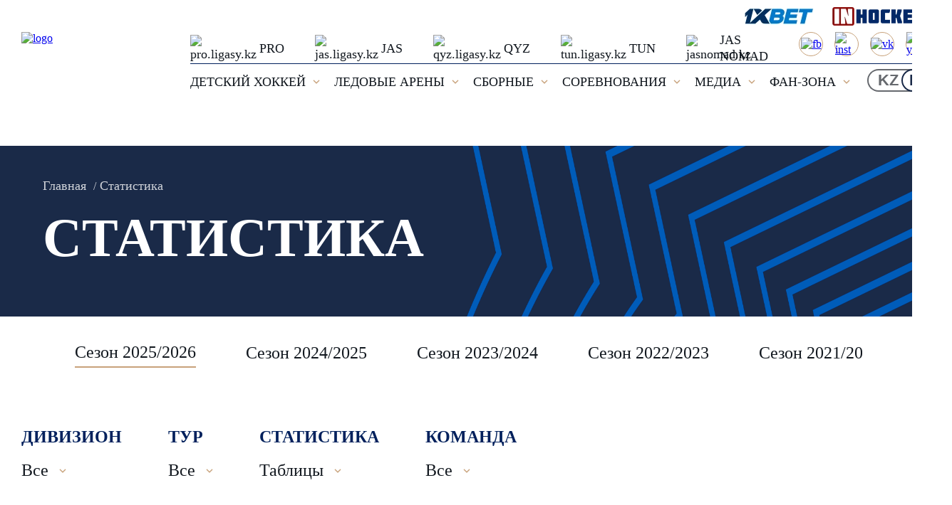

--- FILE ---
content_type: text/html; charset=UTF-8
request_url: https://icehockey.kz/ru/statistika/?prop_tournament=84283
body_size: 48765
content:
<!DOCTYPE html>
<html xml:lang="ru" lang="ru">

<head>
    <title>Статистика</title>
    <meta name="apple-mobile-web-app-capable" content="yes" />
    <meta name="format-detection" content="telephone=no" />
    <meta name="viewport" content="width=device-width, initial-scale=1" />
    <link rel="apple-touch-icon" sizes="180x180" href="/apple-touch-icon.png" />
    <link rel="icon" type="image/png" sizes="32x32" href="/favicon-32x32.png" />
    <link rel="icon" type="image/png" sizes="16x16" href="/favicon-16x16.png" />
    <link rel="manifest" href="/site.webmanifest" />
    <link rel="mask-icon" href="/safari-pinned-tab.svg" color="#5bbad5" />
    <meta name="msapplication-TileColor" content="#da532c" />
    <meta name="theme-color" content="#ffffff" />
    <meta name="yandex-verification" content="f5b9077922fe2790" />
    <meta http-equiv="Content-Type" content="text/html; charset=UTF-8" />
<script data-skip-moving="true">(function(w, d, n) {var cl = "bx-core";var ht = d.documentElement;var htc = ht ? ht.className : undefined;if (htc === undefined || htc.indexOf(cl) !== -1){return;}var ua = n.userAgent;if (/(iPad;)|(iPhone;)/i.test(ua)){cl += " bx-ios";}else if (/Windows/i.test(ua)){cl += ' bx-win';}else if (/Macintosh/i.test(ua)){cl += " bx-mac";}else if (/Linux/i.test(ua) && !/Android/i.test(ua)){cl += " bx-linux";}else if (/Android/i.test(ua)){cl += " bx-android";}cl += (/(ipad|iphone|android|mobile|touch)/i.test(ua) ? " bx-touch" : " bx-no-touch");cl += w.devicePixelRatio && w.devicePixelRatio >= 2? " bx-retina": " bx-no-retina";if (/AppleWebKit/.test(ua)){cl += " bx-chrome";}else if (/Opera/.test(ua)){cl += " bx-opera";}else if (/Firefox/.test(ua)){cl += " bx-firefox";}ht.className = htc ? htc + " " + cl : cl;})(window, document, navigator);</script>


<link href="//cdnjs.cloudflare.com/ajax/libs/bootstrap/5.0.1/css/bootstrap-grid.min.css" type="text/css"  rel="stylesheet" />
<link href="/local/components/fhkz/news.filter/templates/statistics/style.css?1675853486163" type="text/css"  rel="stylesheet" />
<link href="/local/templates/fhkz/components/bitrix/news.list/team_statistics/style.css?1675853487109" type="text/css"  rel="stylesheet" />
<link href="/local/templates/fhkz/vendor/slick/slick/slick.css?16758534901686" type="text/css"  data-template-style="true"  rel="stylesheet" />
<link href="/local/templates/fhkz/vendor/slick/slick/slick-theme.css?17086302243260" type="text/css"  data-template-style="true"  rel="stylesheet" />
<link href="/local/templates/fhkz/assets/fonts/akrobat/akrobat.css?16758534893518" type="text/css"  data-template-style="true"  rel="stylesheet" />
<link href="/local/templates/fhkz/assets/styles/style.css?1768116244105248" type="text/css"  data-template-style="true"  rel="stylesheet" />
<link href="/local/templates/fhkz/assets/styles/revisions.css?17334615569649" type="text/css"  data-template-style="true"  rel="stylesheet" />
<link href="/local/templates/fhkz/assets/styles/magnific-popup.min.css?17289698496886" type="text/css"  data-template-style="true"  rel="stylesheet" />
<link href="/local/templates/fhkz/components/bitrix/main.site.selector/selector/style.css?16855231751447" type="text/css"  data-template-style="true"  rel="stylesheet" />







</head>
<body>
    <!-- Yandex.Metrika counter -->
        <noscript>
        <div><img src="https://mc.yandex.ru/watch/97117739" style="position:absolute; left:-9999px;" alt="" /></div>
    </noscript>
    <!-- /Yandex.Metrika counter -->
    <!-- Google tag (gtag.js) -->
            <div id="panel"></div>
    <header class="header">
        <a href="/ru/">
            <img class="logo" src="/local/templates/fhkz/assets/images/logo_site.svg" width="182" height="91" alt="logo" />
            <img class="logo-mobile" src="/local/templates/fhkz/assets/images/logo_site.svg" alt="logo" />
        </a>
        <a href="#" class="header-burger" alt="Menu" title="Menu"><span></span></a>
        <div class="header-main">
            <a href="#" class="close">
                <svg width="18" height="18" viewBox="0 0 18 18" fill="none" xmlns="http://www.w3.org/2000/svg">
                    <path d="M3.75 14.25L14.25 3.75M3.75 3.75L14.25 14.25L3.75 3.75Z" stroke="#00205C" stroke-width="1.125" stroke-linecap="round" stroke-linejoin="round" />
                </svg>
            </a>
            <div class="row-banner">
                
	    <a href="https://1xbet.kz/" title="1xbet">
        <img
            src="/cache/upload/iblock/089/3yff3f0njicd14625bblthm46ibiriwg-0x26.webp"
            alt="1xbet"
        />
    </a>
	    <a href="https://inhockey.tv/" title="https://inhockey.tv/">
        <img
            src="/cache/upload/iblock/26c/dvlk3n02eoludgvywkk20hgwyqfqu5ij-0x26.webp"
            alt="https://inhockey.tv/"
        />
    </a>

            </div>
            <div class="header-main-top">
                <div class="header-main-left">
                    <a href="https://pro.ligasy.kz/kz/" target="_blank" class="header-main-team" rel="nofollow">
                        <img src="/local/templates/fhkz/assets/images/team-1.svg" alt="pro.ligasy.kz" />
                        PRO
                    </a>
                    <a href="https://jas.ligasy.kz/kz/" target="_blank" class="header-main-team" rel="nofollow">
                        <img src="/local/templates/fhkz/assets/images/team-2.svg" alt="jas.ligasy.kz" />
                        JAS
                    </a>
                    <a href="https://qyz.ligasy.kz/kz/" target="_blank" class="header-main-team" rel="nofollow">
                        <img src="/local/templates/fhkz/assets/images/team-3.svg" alt="qyz.ligasy.kz" />
                        QYZ
                    </a>
                    <a href="https://tun.ligasy.kz/kz/" target="_blank" class="header-main-team" rel="nofollow">
                        <img src="/local/templates/fhkz/assets/images/team-4.svg" alt="tun.ligasy.kz" />
                        TUN
                    </a>
                    <a href="http://jasnomad.kz/" target="_blank" class="header-main-team" rel="nofollow">
                        <img src="/local/templates/fhkz/assets/images/jas_nomad_logo2.svg" alt="jasnomad.kz" width="43" />
                        JAS NOMAD
                    </a>
                </div>
                <div class="header-main-right search-right">
                    <div class="header-main-right-row">
                            <div class="header-main-right-links">
                                    <a href="https://www.facebook.com/kazakhstanhockey/" class="header-main-right-link">
                    <img src="/local/components/fhkz/social.links/templates/.default/images/fb.svg" alt="fb" />
                </a>
                                                <a href="https://www.instagram.com/kazakhstanhockey/" class="header-main-right-link">
                    <img src="/local/components/fhkz/social.links/templates/.default/images/inst.svg" alt="inst" />
                </a>
                                                                                                            <a href="https://vk.com/kazakhstanhockey" class="header-main-right-link">
                    <img src="/local/components/fhkz/social.links/templates/.default/images/vk.svg" alt="vk" />
                </a>
                                                <a href="https://www.youtube.com/channel/UCZqDNGbYbbUwdUvWCqb_IEA" class="header-main-right-link">
                    <img src="/local/components/fhkz/social.links/templates/.default/images/youtube.svg" alt="youtube" />
                </a>
                        </div>
                                                                    </div>
                </div>
            </div>
            <div class="header-main-bottom">
                <div class="header-main-page-links">
                                            <div class="header-main-page-links-wrap">
                                                        <p class="header-main-page-link">
                                ДЕТСКИЙ ХОККЕЙ                                                                    <svg width="10" height="6" viewBox="0 0 10 6" fill="none" xmlns="http://www.w3.org/2000/svg">
                                        <path d="M8.4425 0.442383L5 3.87738L1.5575 0.442383L0.5 1.49988L5 5.99988L9.5 1.49988L8.4425 0.442383Z" fill="#C8A27B" />
                                    </svg>
                                                            </p>
                                                            <div class="header-main-page-links-wrapped">
                                    <a href="/ru/players/" class="header-main-page-link" >Игроки</a><a href="/ru/komandy/" class="header-main-page-link" >Команды</a><a href="/ru/calendar/" class="header-main-page-link" >Календарь</a><a href="/ru/statistika/" class="header-main-page-link selected" >Статистика</a><a href="/ru/school_map/" class="header-main-page-link" >Карта школ</a><a href="http://salemhokei.kz/" class="header-main-page-link" >Salem hokei</a>                                </div>
                                                    </div>
                                            <div class="header-main-page-links-wrap">
                                                        <p class="header-main-page-link">
                                ЛЕДОВЫЕ АРЕНЫ                                                                    <svg width="10" height="6" viewBox="0 0 10 6" fill="none" xmlns="http://www.w3.org/2000/svg">
                                        <path d="M8.4425 0.442383L5 3.87738L1.5575 0.442383L0.5 1.49988L5 5.99988L9.5 1.49988L8.4425 0.442383Z" fill="#C8A27B" />
                                    </svg>
                                                            </p>
                                                            <div class="header-main-page-links-wrapped">
                                    <a href="/ru/ice_arenas/" class="header-main-page-link" >Карта арен</a><a href="/ru/proekty_moduley/" class="header-main-page-link" >Проекты модулей</a>                                </div>
                                                    </div>
                                            <div class="header-main-page-links-wrap">
                                                        <p class="header-main-page-link">
                                СБОРНЫЕ                                                                    <svg width="10" height="6" viewBox="0 0 10 6" fill="none" xmlns="http://www.w3.org/2000/svg">
                                        <path d="M8.4425 0.442383L5 3.87738L1.5575 0.442383L0.5 1.49988L5 5.99988L9.5 1.49988L8.4425 0.442383Z" fill="#C8A27B" />
                                    </svg>
                                                            </p>
                                                            <div class="header-main-page-links-wrapped">
                                    <a href="/ru/natsionalnaya-sbornaya/" class="header-main-page-link" >Национальная сборная</a><a href="/ru/molodezhnaya-sbornaya-u20/" class="header-main-page-link" >Молодежная сборная U20</a><a href="/ru/yunosheskaya-sbornaya-u18/" class="header-main-page-link" >Юношеская сборная U18</a><a href="/ru/muzhskaya-studencheskaya-sbornaya/" class="header-main-page-link" >Мужская студенческая сборная</a><a href="/ru/zhenskaya-sbornaya/" class="header-main-page-link" >Женская сборная</a><a href="/ru/zhenskaya-sbornaya-u18/" class="header-main-page-link" >Женская сборная U18</a><a href="/ru/zhenskaya-studencheskaya-sbornaya-/" class="header-main-page-link" >Женская студенческая сборная </a>                                </div>
                                                    </div>
                                            <div class="header-main-page-links-wrap">
                                                        <p class="header-main-page-link">
                                СОРЕВНОВАНИЯ                                                                    <svg width="10" height="6" viewBox="0 0 10 6" fill="none" xmlns="http://www.w3.org/2000/svg">
                                        <path d="M8.4425 0.442383L5 3.87738L1.5575 0.442383L0.5 1.49988L5 5.99988L9.5 1.49988L8.4425 0.442383Z" fill="#C8A27B" />
                                    </svg>
                                                            </p>
                                                            <div class="header-main-page-links-wrapped">
                                    <a href="https://pro.ligasy.kz/" class="header-main-page-link" target="_blank">Pro Hokei Ligasy</a><a href="https://jas.ligasy.kz/" class="header-main-page-link" target="_blank">Jastar Hokei  Ligasy</a><a href="https://qyz.ligasy.kz/" class="header-main-page-link" target="_blank">Qyzdar Hokei  Ligasy</a><a href="https://tun.ligasy.kz/" class="header-main-page-link" target="_blank">Tungi Hokei  Ligasy</a>                                </div>
                                                    </div>
                                            <div class="header-main-page-links-wrap">
                                                        <p class="header-main-page-link">
                                МЕДИА                                                                    <svg width="10" height="6" viewBox="0 0 10 6" fill="none" xmlns="http://www.w3.org/2000/svg">
                                        <path d="M8.4425 0.442383L5 3.87738L1.5575 0.442383L0.5 1.49988L5 5.99988L9.5 1.49988L8.4425 0.442383Z" fill="#C8A27B" />
                                    </svg>
                                                            </p>
                                                            <div class="header-main-page-links-wrapped">
                                    <a href="/ru/media-photo/" class="header-main-page-link" >Фото</a><a href="/ru/media-video/" class="header-main-page-link" >Видео</a><a href="/ru/akkreditaciya/" class="header-main-page-link" >Аккредитация</a>                                </div>
                                                    </div>
                                            <div class="header-main-page-links-wrap">
                                                        <p class="header-main-page-link">
                                ФАН-ЗОНА                                                                    <svg width="10" height="6" viewBox="0 0 10 6" fill="none" xmlns="http://www.w3.org/2000/svg">
                                        <path d="M8.4425 0.442383L5 3.87738L1.5575 0.442383L0.5 1.49988L5 5.99988L9.5 1.49988L8.4425 0.442383Z" fill="#C8A27B" />
                                    </svg>
                                                            </p>
                                                            <div class="header-main-page-links-wrapped">
                                    <a href="/ru/pravila-povedeniya/" class="header-main-page-link" >Правила поведения зрителей</a>                                </div>
                                                    </div>
                                    </div>

                <div class="header-main-right">
        <div class="lang-switch">
	    <a href="/statistika/" class="btn toggle-left">KZ</a><a href="/ru/statistika/" class="btn toggle-right checked">RU</a>    </div>
    </div>
            </div>
        </div>
    </header>


            <div class="breadcrumbs" itemprop="http://schema.org/breadcrumb" itemscope itemtype="http://schema.org/BreadcrumbList">
            <ul class="breadcrumbs-list">
			<li id="bx_breadcrumb_0" itemprop="itemListElement" itemscope itemtype="http://schema.org/ListItem">
				<a class="breadcrumbs-list-item" href="/ru/" title="Главная" itemprop="item">
					<span itemprop="name">Главная</span>
				</a>
				<meta itemprop="position" content="1" />
			</li>
			<li>
				<span class="breadcrumbs-list-item">Статистика</span>
			</li></ul>            <h1>Статистика</h1>
        </div>
        <div class="inner calendar-page">
        <div class="seasons">
        <div class="seasons-slider">
            <div class="seasons-slide" data-key="0">
                    <a href="/ru/statistika/sezon-2025-2026/" class="season" id="bx_1847241719_84">
                        Сезон 2025/2026                    </a>
                </div><div class="seasons-slide" data-key="1">
                    <a href="/ru/statistika/sezon-2024-2025/" class="season" id="bx_1847241719_78">
                        Сезон 2024/2025                    </a>
                </div><div class="seasons-slide" data-key="2">
                    <a href="/ru/statistika/sezon-2023-2024/" class="season" id="bx_1847241719_55">
                        Сезон 2023/2024                    </a>
                </div><div class="seasons-slide" data-key="3">
                    <a href="/ru/statistika/sezon-2022-2023/" class="season" id="bx_1847241719_47">
                        Сезон 2022/2023                    </a>
                </div><div class="seasons-slide" data-key="4">
                    <a href="/ru/statistika/sezon-2021-2022/" class="season" id="bx_1847241719_26">
                        Сезон 2021/2022                    </a>
                </div><div class="seasons-slide" data-key="5">
                    <a href="/ru/statistika/sezon-2020-2021/" class="season" id="bx_1847241719_45">
                        Сезон 2020/2021                    </a>
                </div>        </div>
    </div><section class="calendar-filters">
    <div class="calendar-filter">
                    <span class="calendar-filter-title">Дивизион</span>
                    <div class="filter">
                        <div class="filter-top">Все
                            <svg width="10" height="6" viewBox="0 0 10 6" fill="none" xmlns="http://www.w3.org/2000/svg">
                                <path d="M8.4425 0.442383L5 3.87738L1.5575 0.442383L0.5 1.49988L5 5.99988L9.5 1.49988L8.4425 0.442383Z" fill="#C8A27B"/>
                            </svg>
                        </div>
                        <ul class="filter-inner">
                            <li class="filter-link"><a href="/ru/statistika/" class="dropdown-link">Все</a></li>
                            <li class="filter-link"><a href="/ru/statistika/?prop_tournament=213834" class="dropdown-link">Jas Qyzdar Hokei Ligasy (U-11-U-14)</a></li><li class="filter-link"><a href="/ru/statistika/?prop_tournament=213281" class="dropdown-link">Группа "Сильнейшие" U-12 (Группа "А")</a></li><li class="filter-link"><a href="/ru/statistika/?prop_tournament=213282" class="dropdown-link">Группа "Сильнейшие" U-12 (Группа "В")</a></li><li class="filter-link"><a href="/ru/statistika/?prop_tournament=213283" class="dropdown-link">Группа "Сильнейшие" U-12 (Группа "С")</a></li><li class="filter-link"><a href="/ru/statistika/?prop_tournament=213279" class="dropdown-link">Группа "Сильнейшие" U-13 (Группа "А")</a></li><li class="filter-link"><a href="/ru/statistika/?prop_tournament=213280" class="dropdown-link">Группа "Сильнейшие" U-13 (Группа "В")</a></li><li class="filter-link"><a href="/ru/statistika/?prop_tournament=213276" class="dropdown-link">Группа "Сильнейшие" U-14 (Группа "А")</a></li><li class="filter-link"><a href="/ru/statistika/?prop_tournament=213277" class="dropdown-link">Группа "Сильнейшие" U-14 (Группа "В")</a></li><li class="filter-link"><a href="/ru/statistika/?prop_tournament=213278" class="dropdown-link">Группа "Сильнейшие" U-14 (Группа "С")</a></li><li class="filter-link"><a href="/ru/statistika/?prop_tournament=213274" class="dropdown-link">Группа "Сильнейшие" U-15 (Группа "А")</a></li><li class="filter-link"><a href="/ru/statistika/?prop_tournament=213275" class="dropdown-link">Группа "Сильнейшие" U-15 (Группа "В")</a></li><li class="filter-link"><a href="/ru/statistika/?prop_tournament=213272" class="dropdown-link">Группа "Сильнейшие" U-16 (Группа "А")</a></li><li class="filter-link"><a href="/ru/statistika/?prop_tournament=213273" class="dropdown-link">Группа "Сильнейшие" U-16 (Группа "В")</a></li><li class="filter-link"><a href="/ru/statistika/?prop_tournament=213265" class="dropdown-link">Группа "Сильнейшие" U-17 (Группа "А")</a></li><li class="filter-link"><a href="/ru/statistika/?prop_tournament=213835" class="dropdown-link">Кубок федерации "Qyzdar Hokei Ligasy" (U-8-U-11)</a></li><li class="filter-link"><a href="/ru/statistika/?prop_tournament=214313" class="dropdown-link">Кубок федерации U-10 (Группа "A")</a></li><li class="filter-link"><a href="/ru/statistika/?prop_tournament=214316" class="dropdown-link">Кубок федерации U-10 (Группа "D")</a></li><li class="filter-link"><a href="/ru/statistika/?prop_tournament=214314" class="dropdown-link">Кубок федерации U-10 (Группа "В")</a></li><li class="filter-link"><a href="/ru/statistika/?prop_tournament=214315" class="dropdown-link">Кубок федерации U-10 (Группа "С")</a></li><li class="filter-link"><a href="/ru/statistika/?prop_tournament=214290" class="dropdown-link">Кубок федерации U-11 (Группа "A")</a></li><li class="filter-link"><a href="/ru/statistika/?prop_tournament=216304" class="dropdown-link">Кубок федерации U-11 (Группа "A")</a></li><li class="filter-link"><a href="/ru/statistika/?prop_tournament=214291" class="dropdown-link">Кубок федерации U-11 (Группа "B")</a></li><li class="filter-link"><a href="/ru/statistika/?prop_tournament=216306" class="dropdown-link">Кубок федерации U-11 (Группа "B")</a></li><li class="filter-link"><a href="/ru/statistika/?prop_tournament=214292" class="dropdown-link">Кубок федерации U-11 (Группа "C")</a></li><li class="filter-link"><a href="/ru/statistika/?prop_tournament=216305" class="dropdown-link">Кубок федерации U-11 (Группа "C")</a></li><li class="filter-link"><a href="/ru/statistika/?prop_tournament=214293" class="dropdown-link">Кубок федерации U-11 (Группа "D")</a></li><li class="filter-link"><a href="/ru/statistika/?prop_tournament=214403" class="dropdown-link">Кубок федерации U-9 (Группа "D")</a></li><li class="filter-link"><a href="/ru/statistika/?prop_tournament=214400" class="dropdown-link">Кубок федерации U-9 (Группа "А")</a></li><li class="filter-link"><a href="/ru/statistika/?prop_tournament=214401" class="dropdown-link">Кубок федерации U-9 (Группа "В")</a></li><li class="filter-link"><a href="/ru/statistika/?prop_tournament=214402" class="dropdown-link">Кубок федерации U-9 (Группа "С")</a></li>
                        </ul>
                    </div>
                </div><div class="calendar-filter">
                    <span class="calendar-filter-title">Тур</span>
                    <div class="filter">
                        <div class="filter-top">Все
                            <svg width="10" height="6" viewBox="0 0 10 6" fill="none" xmlns="http://www.w3.org/2000/svg">
                                <path d="M8.4425 0.442383L5 3.87738L1.5575 0.442383L0.5 1.49988L5 5.99988L9.5 1.49988L8.4425 0.442383Z" fill="#C8A27B"/>
                            </svg>
                        </div>
                        
                    </div>
                </div><div class="calendar-filter">
                    <span class="calendar-filter-title">Статистика</span>
                    <div class="filter">
                        <div class="filter-top">Таблицы
                            <svg width="10" height="6" viewBox="0 0 10 6" fill="none" xmlns="http://www.w3.org/2000/svg">
                                <path d="M8.4425 0.442383L5 3.87738L1.5575 0.442383L0.5 1.49988L5 5.99988L9.5 1.49988L8.4425 0.442383Z" fill="#C8A27B"/>
                            </svg>
                        </div>
                        <ul class="filter-inner">
                <li class="filter-link"><a href="/ru/statistika/" class="dropdown-link">Таблицы</a></li>
                <li class="filter-link"><a href="/ru/statistika/?stats=players" class="dropdown-link">Игроки</a></li>
            </ul>
                    </div>
                </div><div class="calendar-filter">
                    <span class="calendar-filter-title">Команда</span>
                    <div class="filter">
                        <div class="filter-top">Все
                            <svg width="10" height="6" viewBox="0 0 10 6" fill="none" xmlns="http://www.w3.org/2000/svg">
                                <path d="M8.4425 0.442383L5 3.87738L1.5575 0.442383L0.5 1.49988L5 5.99988L9.5 1.49988L8.4425 0.442383Z" fill="#C8A27B"/>
                            </svg>
                        </div>
                        <ul class="filter-inner">
                            <li class="filter-link"><a href="/ru/statistika/?prop_tournament=84283" class="dropdown-link">Все</a></li>
                            <li class="filter-link"><a href="/ru/statistika/?prop_team_id=6809&prop_tournament=84283" class="dropdown-link">Ertis</a></li><li class="filter-link"><a href="/ru/statistika/?prop_team_id=6824&prop_tournament=84283" class="dropdown-link">Junost</a></li><li class="filter-link"><a href="/ru/statistika/?prop_team_id=6792&prop_tournament=84283" class="dropdown-link">Nomad</a></li><li class="filter-link"><a href="/ru/statistika/?prop_team_id=6801&prop_tournament=84283" class="dropdown-link">Torpedo-2008</a></li>
                        </ul>
                    </div>
                </div></section>

<div class="statistics">
    <div class="stat-table-wrapper">
        <div id="comp_388552d9090af5b97a513099cdfa3188"><!-- <table class="stat-table table-teams"> -->
<table class="stat-table table-teams">
    <thead>
    <tr>
        <th class="number">
            <svg width="19" height="18" viewBox="0 0 19 18" fill="none" xmlns="http://www.w3.org/2000/svg">
                <path d="M2.384 1.2L6.92 10.992C7.192 11.568 7.52 12.288 7.904 13.152C8.256 13.968 8.536 14.632 8.744 15.144L8.816 15.12C8.8 14.736 8.776 14.376 8.744 14.04C8.728 13.592 8.712 13.168 8.696 12.768C8.648 11.744 8.624 10.912 8.624 10.272V1.2H10.112V18H8.576L3.992 8.136C3.752 7.608 3.44 6.888 3.056 5.976C2.72 5.16 2.464 4.52 2.288 4.056L2.216 4.08L2.24 4.584L2.264 5.136C2.28 5.568 2.288 5.96 2.288 6.312C2.32 7.256 2.336 8.016 2.336 8.592V18H0.848V1.2H2.384ZM12.776 3.96C12.776 3.048 13.048 2.312 13.592 1.752C14.136 1.192 14.856 0.912 15.752 0.912C16.648 0.912 17.368 1.192 17.912 1.752C18.456 2.312 18.728 3.048 18.728 3.96C18.728 4.872 18.456 5.608 17.912 6.168C17.368 6.728 16.648 7.008 15.752 7.008C14.856 7.008 14.136 6.728 13.592 6.168C13.048 5.608 12.776 4.872 12.776 3.96ZM15.752 1.992C15.192 1.992 14.736 2.176 14.384 2.544C14.048 2.896 13.88 3.368 13.88 3.96C13.88 4.552 14.048 5.024 14.384 5.376C14.736 5.744 15.192 5.928 15.752 5.928C16.312 5.928 16.768 5.744 17.12 5.376C17.456 5.024 17.624 4.552 17.624 3.96C17.624 3.368 17.456 2.896 17.12 2.544C16.768 2.176 16.312 1.992 15.752 1.992ZM12.872 10.392V9.048H18.632V10.392H12.872Z" fill="#12181F"/>
            </svg>
        </th>
        <th class="team">Команда</th>
        <th class="game"><a href="/ru/statistika/?sort=game_played&amp;order=asc&amp;prop_tournament=84283" onclick="BX.ajax.insertToNode('/ru/statistika/?sort=game_played&amp;order=asc&amp;prop_tournament=84283&amp;bxajaxid=388552d9090af5b97a513099cdfa3188', 'comp_388552d9090af5b97a513099cdfa3188'); return false;"  data-toggle="tooltip" data-placement="top" title="Количество проведенных матчей" >И</a></th>
        <th class="wins"><a href="/ru/statistika/?sort=wins&amp;order=asc&amp;prop_tournament=84283" onclick="BX.ajax.insertToNode('/ru/statistika/?sort=wins&amp;order=asc&amp;prop_tournament=84283&amp;bxajaxid=388552d9090af5b97a513099cdfa3188', 'comp_388552d9090af5b97a513099cdfa3188'); return false;"  data-toggle="tooltip" data-placement="top" title="Количество одержанных побед" >В</a></th>
        <th class="v-ot"><a href="/ru/statistika/?sort=overtime_wins&amp;order=asc&amp;prop_tournament=84283" onclick="BX.ajax.insertToNode('/ru/statistika/?sort=overtime_wins&amp;order=asc&amp;prop_tournament=84283&amp;bxajaxid=388552d9090af5b97a513099cdfa3188', 'comp_388552d9090af5b97a513099cdfa3188'); return false;"  data-toggle="tooltip" data-placement="top" title="Количество побед в дополнительное время" >В-ОТ</a></th>
        <th class="v-b"><a href="/ru/statistika/?sort=shootouts_wins&amp;order=asc&amp;prop_tournament=84283" onclick="BX.ajax.insertToNode('/ru/statistika/?sort=shootouts_wins&amp;order=asc&amp;prop_tournament=84283&amp;bxajaxid=388552d9090af5b97a513099cdfa3188', 'comp_388552d9090af5b97a513099cdfa3188'); return false;"  data-toggle="tooltip" data-placement="top" title="Количество побед в серии буллитов" >В-Б</a></th>
        <th class="p-b"><a href="/ru/statistika/?sort=shootouts_loses&amp;order=asc&amp;prop_tournament=84283" onclick="BX.ajax.insertToNode('/ru/statistika/?sort=shootouts_loses&amp;order=asc&amp;prop_tournament=84283&amp;bxajaxid=388552d9090af5b97a513099cdfa3188', 'comp_388552d9090af5b97a513099cdfa3188'); return false;"  data-toggle="tooltip" data-placement="top" title="Количество поражений в серии буллитов" >П-Б</a></th>
        <th class="p-ot"><a href="/ru/statistika/?sort=overtime_loses&amp;order=asc&amp;prop_tournament=84283" onclick="BX.ajax.insertToNode('/ru/statistika/?sort=overtime_loses&amp;order=asc&amp;prop_tournament=84283&amp;bxajaxid=388552d9090af5b97a513099cdfa3188', 'comp_388552d9090af5b97a513099cdfa3188'); return false;"  data-toggle="tooltip" data-placement="top" title="Количество поражений в овертайме" >П-ОТ</a></th>
        <th class="p"><a href="/ru/statistika/?sort=loses&amp;order=asc&amp;prop_tournament=84283" onclick="BX.ajax.insertToNode('/ru/statistika/?sort=loses&amp;order=asc&amp;prop_tournament=84283&amp;bxajaxid=388552d9090af5b97a513099cdfa3188', 'comp_388552d9090af5b97a513099cdfa3188'); return false;"  data-toggle="tooltip" data-placement="top" title="Количество поражений" >П</a></th>
        <th class="sh"><a href="/ru/statistika/?sort=goals&amp;order=asc&amp;prop_tournament=84283" onclick="BX.ajax.insertToNode('/ru/statistika/?sort=goals&amp;order=asc&amp;prop_tournament=84283&amp;bxajaxid=388552d9090af5b97a513099cdfa3188', 'comp_388552d9090af5b97a513099cdfa3188'); return false;"  data-toggle="tooltip" data-placement="top" title="Количество заброшенных шайб" >Ш</a></th>
        <th class="psh"><a href="/ru/statistika/?sort=goals_allowed&amp;order=asc&amp;prop_tournament=84283" onclick="BX.ajax.insertToNode('/ru/statistika/?sort=goals_allowed&amp;order=asc&amp;prop_tournament=84283&amp;bxajaxid=388552d9090af5b97a513099cdfa3188', 'comp_388552d9090af5b97a513099cdfa3188'); return false;"  data-toggle="tooltip" data-placement="top" title="Количество пропущенных шайб" >ПШ</a></th>
                <th class="o"><a href="/ru/statistika/?sort=points&amp;order=asc&amp;prop_tournament=84283" onclick="BX.ajax.insertToNode('/ru/statistika/?sort=points&amp;order=asc&amp;prop_tournament=84283&amp;bxajaxid=388552d9090af5b97a513099cdfa3188', 'comp_388552d9090af5b97a513099cdfa3188'); return false;"  data-toggle="tooltip" data-placement="top" title="Количество набранных очков" >О<span class="arrow desc"><svg width="10" height="6" viewBox="0 0 10 6" fill="none" xmlns="http://www.w3.org/2000/svg">
                <path d="M8.4425 0.442383L5 3.87738L1.5575 0.442383L0.5 1.49988L5 5.99988L9.5 1.49988L8.4425 0.442383Z" fill="#C8A27B"></path>
            </svg></span></a></th>
            </tr>
    </thead>
    <tbody>
                                <tr id="bx_651765591_84572">
                <td colspan="number-wrapper">1</td>
                <td>
                    <div class="team-wrapper">
                        <div class="flag">
                                                                                                                            <img src="/upload/resize_cache/iblock/45b/80_47_1/e3wg5j9287cjhfbshipcf36a6wzr58d5.png" alt="" />
                                                    </div>
                                                <a href="/ru/komandy/6808/">
                            <span>Barys</span>
                        </a>
                    </div>
                </td>
                <td>20</td>
                <td>20</td>
                <td>0</td>
                <td>0</td>
                <td>0</td>
                <td>0</td>
                <td>0</td>
                <td>208</td>
                <td>43</td>
                                <td>60</td>
                            </tr>
                                <tr id="bx_651765591_84706">
                <td colspan="number-wrapper">2</td>
                <td>
                    <div class="team-wrapper">
                        <div class="flag">
                                                                                                                            <img src="/upload/resize_cache/iblock/b45/80_47_1/q1mxxhaxreqd71qpik2ja7r9nftt7bt5.png" alt="" />
                                                    </div>
                                                <a href="/ru/komandy/6811/">
                            <span>СДЮСШ №10-2008-1</span>
                        </a>
                    </div>
                </td>
                <td>20</td>
                <td>13</td>
                <td>0</td>
                <td>1</td>
                <td>1</td>
                <td>0</td>
                <td>5</td>
                <td>109</td>
                <td>63</td>
                                <td>42</td>
                            </tr>
                                <tr id="bx_651765591_84575">
                <td colspan="number-wrapper">3</td>
                <td>
                    <div class="team-wrapper">
                        <div class="flag">
                                                                                                                            <img src="/upload/resize_cache/iblock/af6/80_47_1/6vsvyoi8prsa1ozlv7jibcvz3ffymay1.png" alt="" />
                                                    </div>
                                                <a href="/ru/komandy/6792/">
                            <span>Nomad</span>
                        </a>
                    </div>
                </td>
                <td>20</td>
                <td>9</td>
                <td>0</td>
                <td>0</td>
                <td>0</td>
                <td>0</td>
                <td>11</td>
                <td>103</td>
                <td>117</td>
                                <td>27</td>
                            </tr>
                                <tr id="bx_651765591_84573">
                <td colspan="number-wrapper">4</td>
                <td>
                    <div class="team-wrapper">
                        <div class="flag">
                                                                                                                            <img src="/upload/resize_cache/iblock/22f/80_47_1/vt9d40sw2dvt7mzp4jr1jjmran3tqiyj.png" alt="" />
                                                    </div>
                                                <a href="/ru/komandy/6824/">
                            <span>Junost</span>
                        </a>
                    </div>
                </td>
                <td>20</td>
                <td>8</td>
                <td>0</td>
                <td>1</td>
                <td>1</td>
                <td>0</td>
                <td>10</td>
                <td>74</td>
                <td>95</td>
                                <td>27</td>
                            </tr>
                                <tr id="bx_651765591_84574">
                <td colspan="number-wrapper">5</td>
                <td>
                    <div class="team-wrapper">
                        <div class="flag">
                                                                                                                            <img src="/upload/resize_cache/iblock/9e8/80_47_1/s6gte6s6uviq4sxy4ruohqsunsaa8h3e.png" alt="" />
                                                    </div>
                                                <a href="/ru/komandy/6801/">
                            <span>Torpedo-2008</span>
                        </a>
                    </div>
                </td>
                <td>20</td>
                <td>7</td>
                <td>0</td>
                <td>1</td>
                <td>1</td>
                <td>0</td>
                <td>11</td>
                <td>87</td>
                <td>118</td>
                                <td>24</td>
                            </tr>
                                <tr id="bx_651765591_84707">
                <td colspan="number-wrapper">6</td>
                <td>
                    <div class="team-wrapper">
                        <div class="flag">
                                                                                                                            <img src="/upload/resize_cache/iblock/f5f/80_47_1/3qg1keiy0844cuix23hk38go303ep00g.png" alt="" />
                                                    </div>
                                                <a href="/ru/komandy/6809/">
                            <span>Ertis</span>
                        </a>
                    </div>
                </td>
                <td>20</td>
                <td>0</td>
                <td>0</td>
                <td>0</td>
                <td>0</td>
                <td>0</td>
                <td>20</td>
                <td>30</td>
                <td>175</td>
                                <td>0</td>
                            </tr>
            </tbody>
</table>
	</div> 
    </div>
</div>

    
    </div><!-- ./.inner -->
<footer>
    <div class="inner">
        <div class="footer">
            <div class="footer-top">
                <img class="footer-logo" src="/local/templates/fhkz/assets/images/footer-logo.svg" alt="logo" />
                <div class="footer-links-row">
                    <div class="footer-links-col">
                        <span class="footer-links-title">О федерации</span>
                        <a href="/ru/about/" class="" >О федерации</a><a href="/ru/komanda-qhf/" class=" disabled" >Команда QHF</a><a href="/ru/documents/" class="" >Документы</a><a href="/ru/contacts/" class="" >Контакты</a>                    </div>
                    <div class="footer-links-col">
                        <span class="footer-links-title">Проекты</span>
                        <a href="/ru/proekty/" class="" >Наши проекты</a><a href="/ru/proekty_moduley/" class="" >Проекты модулей</a>                    </div>
                    <div class="footer-links-col">
                        <span class="footer-links-title">Судейство</span>
                        <a href="/ru/sudejstvo/" class="" >Наши судьи</a>                    </div>
                    <div class="footer-links-col">
                        <span class="footer-links-title">Сотрудничество</span>
                        <a href="/ru/partnery/" class=" disabled" >Партнеры</a><a href="/ru/marketing/" class="" >Маркетинг</a><a href="/ru/sotrudnichestvo/" class=" disabled" >Сотрудничество</a>                    </div>
                    <div class="footer-links-col">
                        <span class="footer-links-title">Медицина</span>
                        <a href="/ru/covid-19/" class="" >COVID-19</a><a href="/ru/kaznadc/" class="" >KAZNADC</a><a href="https://www.iihf.com/en/static/5074/anti-doping" class="" target="_blank">GREEN PUCK</a><a href="https://kaznadc.kz/documents/" class="" target="_blank">Документы</a>                    </div>
                </div>
                <form action="/ru/statistika/" method="post" class="footer-email">
    <input type="hidden" name="PostAction" value="Add" />
    <input type="hidden" name="ID" value="" />
    <input type="hidden" name="sessid" id="sessid" value="41d499fd7cc7903f2dfb658e6c37fc24" />    <input type="hidden" name="FORMAT" value="html" />

    <span>ПОДПИСАТЬСЯ НА РАССЫЛКУ</span>

    <input type="text" name="EMAIL" value="" size="30" maxlength="255" placeholder="Ваш e-mail" />

            <input type="hidden" name="RUB_ID[]" value="2" />
    
    <button type="submit" name="Save">Изменить</button>

</form>
            </div>
            <div class="footer-bot">
                <div class="copyrights">
                    <div>
<div>
	 Все права на материалы, размещенные на сайте icehockey.kz (далее – Сайт), в том числе товарные знаки и символика, а также на фото-видео материалы, статьи и т.п.,&nbsp;
</div>
 правообладателем которых является РОО «Казахстанская федерация хоккея» (далее РОО «КФХ), охраняются в соответствии с законодательством РК.&nbsp;</div>
<div>Размещение и/или использование Товарных знаков, символики и других материалов без согласования с РОО «КФХ» рассматриваются как нарушения интеллектуальных&nbsp;</div>
<div>прав РОО «КФХ» в соответствии с законодательством РК. &nbsp;&nbsp;</div>
<div><br>
</div>
<div>Запрещается автоматизированное извлечение информации Сайта любыми сервисами без официального разрешения РОО «КФХ».&nbsp;</div>
<div>Цитирование с Сайта допускается только при наличии прямой ссылки на сайт icehockey.kz.</div>
                </div>

                

				            </div>
        </div>
    </div>
</footer>

<script>if(!window.BX)window.BX={};if(!window.BX.message)window.BX.message=function(mess){if(typeof mess==='object'){for(let i in mess) {BX.message[i]=mess[i];} return true;}};</script>
<script>(window.BX||top.BX).message({"JS_CORE_LOADING":"Загрузка...","JS_CORE_NO_DATA":"- Нет данных -","JS_CORE_WINDOW_CLOSE":"Закрыть","JS_CORE_WINDOW_EXPAND":"Развернуть","JS_CORE_WINDOW_NARROW":"Свернуть в окно","JS_CORE_WINDOW_SAVE":"Сохранить","JS_CORE_WINDOW_CANCEL":"Отменить","JS_CORE_WINDOW_CONTINUE":"Продолжить","JS_CORE_H":"ч","JS_CORE_M":"м","JS_CORE_S":"с","JSADM_AI_HIDE_EXTRA":"Скрыть лишние","JSADM_AI_ALL_NOTIF":"Показать все","JSADM_AUTH_REQ":"Требуется авторизация!","JS_CORE_WINDOW_AUTH":"Войти","JS_CORE_IMAGE_FULL":"Полный размер"});</script><script src="/bitrix/js/main/core/core.min.js?1762886736229643"></script><script>BX.Runtime.registerExtension({"name":"main.core","namespace":"BX","loaded":true});</script>
<script>BX.setJSList(["\/bitrix\/js\/main\/core\/core_ajax.js","\/bitrix\/js\/main\/core\/core_promise.js","\/bitrix\/js\/main\/polyfill\/promise\/js\/promise.js","\/bitrix\/js\/main\/loadext\/loadext.js","\/bitrix\/js\/main\/loadext\/extension.js","\/bitrix\/js\/main\/polyfill\/promise\/js\/promise.js","\/bitrix\/js\/main\/polyfill\/find\/js\/find.js","\/bitrix\/js\/main\/polyfill\/includes\/js\/includes.js","\/bitrix\/js\/main\/polyfill\/matches\/js\/matches.js","\/bitrix\/js\/ui\/polyfill\/closest\/js\/closest.js","\/bitrix\/js\/main\/polyfill\/fill\/main.polyfill.fill.js","\/bitrix\/js\/main\/polyfill\/find\/js\/find.js","\/bitrix\/js\/main\/polyfill\/matches\/js\/matches.js","\/bitrix\/js\/main\/polyfill\/core\/dist\/polyfill.bundle.js","\/bitrix\/js\/main\/core\/core.js","\/bitrix\/js\/main\/polyfill\/intersectionobserver\/js\/intersectionobserver.js","\/bitrix\/js\/main\/lazyload\/dist\/lazyload.bundle.js","\/bitrix\/js\/main\/polyfill\/core\/dist\/polyfill.bundle.js","\/bitrix\/js\/main\/parambag\/dist\/parambag.bundle.js"]);
</script>
<script>(window.BX||top.BX).message({"LANGUAGE_ID":"ru","FORMAT_DATE":"DD.MM.YYYY","FORMAT_DATETIME":"DD.MM.YYYY HH:MI:SS","COOKIE_PREFIX":"BITRIX_SM_IH","SERVER_TZ_OFFSET":"18000","UTF_MODE":"Y","SITE_ID":"s1","SITE_DIR":"\/ru\/","USER_ID":"","SERVER_TIME":1769720022,"USER_TZ_OFFSET":0,"USER_TZ_AUTO":"Y","bitrix_sessid":"41d499fd7cc7903f2dfb658e6c37fc24"});</script><script src="//ajax.googleapis.com/ajax/libs/jquery/1.12.4/jquery.min.js"></script>
<script src="//cdn.jsdelivr.net/npm/bootstrap@5.1.3/dist/js/bootstrap.bundle.min.js"></script>
<script src="//cdnjs.cloudflare.com/ajax/libs/magnific-popup.js/1.1.0/jquery.magnific-popup.min.js"></script>
<script>BX.setJSList(["\/local\/templates\/fhkz\/vendor\/slick\/slick\/slick.min.js","\/local\/templates\/fhkz\/assets\/js\/main.js","\/local\/templates\/fhkz\/components\/bitrix\/subscribe.edit\/.default\/script.js"]);</script>


<script  src="/bitrix/cache/js/s1/fhkz/template_53b15dc6827432c0f860bc85cc4d36fe/template_53b15dc6827432c0f860bc85cc4d36fe_v1.js?176865198054498"></script>

<script type="text/javascript">
        (function(m, e, t, r, i, k, a) {
            m[i] = m[i] || function() {
                (m[i].a = m[i].a || []).push(arguments)
            };
            m[i].l = 1 * new Date();
            for (var j = 0; j < document.scripts.length; j++) {
                if (document.scripts[j].src === r) {
                    return;
                }
            }
            k = e.createElement(t), a = e.getElementsByTagName(t)[0], k.async = 1, k.src = r, a.parentNode.insertBefore(k, a)
        })
        (window, document, "script", "https://mc.yandex.ru/metrika/tag.js", "ym");

        ym(97117739, "init", {
            clickmap: true,
            trackLinks: true,
            accurateTrackBounce: true,
            webvisor: true
        });
    </script>
<script async src="https://www.googletagmanager.com/gtag/js?id=G-QGN7FXFF0P"></script>
<script>
        window.dataLayer = window.dataLayer || [];

        function gtag() {
            dataLayer.push(arguments);
        }
        gtag('js', new Date());

        gtag('config', 'G-QGN7FXFF0P');
    </script>
<script>if (window.location.hash != '' && window.location.hash != '#') top.BX.ajax.history.checkRedirectStart('bxajaxid', '388552d9090af5b97a513099cdfa3188')</script><script>if (top.BX.ajax.history.bHashCollision) top.BX.ajax.history.checkRedirectFinish('bxajaxid', '388552d9090af5b97a513099cdfa3188');</script><script>top.BX.ready(BX.defer(function() {window.AJAX_PAGE_STATE = new top.BX.ajax.component('comp_388552d9090af5b97a513099cdfa3188'); top.BX.ajax.history.init(window.AJAX_PAGE_STATE);}))</script><script>
    BX.message({
        SUBSCRIBE: 'ПОДПИСАТЬСЯ НА РАССЫЛКУ'
    });
</script>
<script>
$(document).ready(function(){
   $('.header-main-page-link.disabled, .footer-links-col .disabled').click(function(e){
       e.preventDefault();
   });
});
</script>
</body>
</html>

--- FILE ---
content_type: text/css
request_url: https://icehockey.kz/local/templates/fhkz/components/bitrix/news.list/team_statistics/style.css?1675853487109
body_size: 109
content:
.stat-table .team-wrapper a {
    text-decoration: none;
}

.table-teams td {
    text-align: center;
}

--- FILE ---
content_type: text/css
request_url: https://icehockey.kz/local/templates/fhkz/assets/styles/revisions.css?17334615569649
body_size: 9649
content:
.all-news-card-title, .plate-slide-name, .player-wrapper a {
    text-decoration: none;
}

.background:after {
    z-index: 0;
}

.calendar-month-item {
    position: relative;
}

.prev_month, .next_month {
    display: block;
    background: #F4F6F9 url(../images/arrow-prev.svg) no-repeat 8px 6px;
    width: 34px;
    height: 34px;
    border: 1px solid #C8A27B;
    border-radius: 50%;
    position: absolute;
    top: 57px;
}

.next_month {
    background: #F4F6F9 url(../images/arrow-next.svg) no-repeat 10px 6px;
    right: 55px;
}

.dropdown-inner, .header-main-page-links-wrapped {
    left: 0;
}

.search-block, .header-main .lang-toggle-dropdown {
    display: none;
}

.header-main-page-link.disabled, .footer-links-col .disabled {
    cursor: not-allowed;
    color: gray;
}

ul.pagination li span {
    float: left;
    padding: 8px 16px;
    text-decoration: none;
    background-color: #1A2A48;
    color: white;
    border-radius: 5px;
}

.contacts-map {
    max-height: 668px;
    height: 100%;
}

.media-body-left {
    border-right: none;
}

.media-body-right {
    padding-left: 0;
}

.left-border {
    padding-left: 46px;
    border-left: 1px solid rgba(0, 32, 92, 0.6);
}

.header-main-page-link, .news-more {
    cursor: pointer;
}

.calendar-body-right-item .team-reverse .flag img {
    width: auto;
}

.all-news-card-top .tags {
    position: absolute;
    left: 20px;
    top: 20px;
    right: 20px;
}
.all-news-card-top .tags object {
    display: inline-block;
    vertical-align: top;
    margin-right: 5px;
    margin-bottom: 5px;
}

.inner {
    font-weight: normal;
    font-size: 24px;
    line-height: 140%;
    color: rgba(18, 24, 31, 0.8);
}

.inner p {
    margin-top: 50px;
    font-weight: normal;
    font-size: 24px;
    line-height: 140%;
    color: rgba(18, 24, 31, 0.8);
    margin-bottom: 10px;
}

.inner ul:not(.pagination):not(.slick-dots):not(.filter-inner) {
    margin-top: 35px;
}

.inner ul:not(.pagination):not(.slick-dots):not(.filter-inner) li {
    font-weight: normal;
    font-size: 24px;
    line-height: 140%;
    color: rgba(18, 24, 31, 0.8);
    margin-bottom: 20px;
    padding-left: 40px;
    position: relative;
}

.inner ul:not(.pagination):not(.slick-dots):not(.filter-inner) li:before {
    content: "";
    width: 14px;
    height: 14px;
    background: #C8A27B;
    position: absolute;
    top: 10px;
    left: 6px;
}

.inner.page {
    display: flex;
    flex-direction: column;
    padding: 0 30px;
    margin-top: 50px;
    margin-bottom: 120px;
}

.breadcrumbs {
    padding: 45px 60px 30px;
}

.games-block-border {
    border-right: 1px solid #00205C;
}

.wrapper.arena-wrapper {
    max-width: 375px;
    height: 253px;
}

.blue-filter .blue-filter-bottom {
    display: none;
    max-height: 280px;
    overflow-y: auto;
}

.blue-filter-top.rotate svg {
    transform: rotate(180deg);
    transform-origin: center center;
}

.stat-table thead a {
    text-decoration: none;
    color: #12181F;
}

span.required {
    color: red;
}

.stat-table .arrow svg {
    margin-left: 10px;
    margin-top: -3px;
}

.stat-table .arrow.asc svg {
    transform: rotate(180deg);
    transform-origin: center center;
}

.partners .partner {
    text-decoration: none;
}

.info-item-right a {
    text-decoration: none;
    color: rgba(18, 24, 31, 0.8);
    font-weight: bold;
}

.flag_name {
    display: flex;
    align-items: center;
    width: 100%;
}

.news-page img {
    margin: 0 auto;
}

.header-main-page-link {
    white-space: nowrap;
}

img.xbet {
    height: 23px;
    margin-right: 30px;
}

.greyscale {
    -webkit-filter: grayscale(100%);
    filter: grayscale(100%);
}
.team-info-wrapper{position: relative;}
.team-info-wrapper .filter-absolute{position: absolute; right: 0px; top: -70px; z-index: 3;}
@media only screen and (max-width: 767px) {
    .calendar-body-right-item .team-reverse, .calendar-body-right-item .team {
        width: 50%;
        flex-grow: 1;
    }

    .calendar-body-right-item .vs {
        flex-grow: 1;
    }

    .flag_name {
        flex-direction: column;
    }

    .flag_name.reverse {
        flex-direction: column-reverse;
    }

    .calendar-body-right-item, .calendar-body-right-item .title {
        height: auto;
    }

    .calendar-body-right-item .team .name, .calendar-body-right-item .team-reverse .name {
        margin-right: 0;
        margin-left: 0;
        font-size: 18px;
        margin-top: 15px;
        text-align: center;
    }

    .stat-table .arrow svg {
        margin: 0;
    }
}

.protocol-tabs{overflow-x: auto; overflow-y: hidden;  display: flex; flex-wrap: nowrap; margin-bottom: 30px; border-bottom: 1px solid rgba(0, 32, 92, 0.2);-webkit-overflow-scrolling: touch;
    -ms-overflow-style: -ms-autohiding-scrollbar;}
.protocol-tabs a{color: #00205C; font-weight: bold; text-decoration: none; padding: 10px 15px 10px; text-transform: uppercase; transition: 0 ease; white-space: nowrap;}
.protocol-tabs a:hover,
.protocol-tabs .active{color: #224b97; border-bottom: 2px solid #00205c; padding-bottom: 10px; position: relative;}
.wrap-tab-content{display: none;}
.wrap-tab-content.active-tab{display: block;}
.inner-tab{padding:30px 30px; border:1px solid rgba(0, 32, 92, 0.2); margin-bottom: 35px;}
.gallery-list{display: flex; flex-wrap: wrap; align-content: flex-start; justify-content: flex-start; align-items: flex-start; margin: 0 -5px;}
.gallery-list .item{width: 20%; padding: 0 5px 10px;}

.match-protocol .top-block-inner-mini{margin-bottom: 30px;}
.match-protocol .top-block-inner-mini .team{max-width: 150px; min-width: 0px;}
.match-protocol .top-block-inner-mini .name{font-size: 24px; line-height: 28px;}
.match-protocol .top-block-inner-mini .num{font-size: 24px; font-weight: bold;}
.match-protocol .top-block-inner-mini .in-team{font-weight: normal; display: block;}
.statistic .stat-table-wrapper-720{min-width: 720px;}
.table-matches .score{text-decoration: none; color: #00205c;}
.table-matches a{text-decoration: none;}

.plr-stats{display: flex; margin-bottom: 30px;}
.plr-stats .col{width: 50%;}
.plr-stats .col-left{border-right: 1px solid  rgba(0, 32, 92, 0.2); padding-right: 20px;}
.plr-stats .col-right{padding-left: 20px;}
.plr-stats .team{display:flex; justify-content: flex-start; align-items: center; margin-bottom: 22px;}
.plr-stats .team .name{text-transform: uppercase; font-weight: 600; font-size: 30px; line-height: 34px;}
.plr-stats .team .flag{max-width: 160px;}
.plr-stats a{text-decoration: none;}
.plr-stats td a{color: #00205c;}
.plr-stats h3{font-weight: 700; margin: 0 0 18px 0;}
.plr-stats .table-responsive{margin-bottom: 30px;}
.plr-stats td{text-align: center; font-weight: 600;}
.plr-stats th{font-weight: normal;}
.plr-stats th:nth-child(2),
.plr-stats td:nth-child(2){text-align: left;}
.plr-stats tbody tr td{background: #F4F6F9; border-bottom: 10px solid #fff; padding: 12px 0;}
.plr-stats tbody tr td img{border-radius: 50%;}

.wrap-table-live a{color: #00205c; text-decoration: none;}
.wrap-table-live a:hover{color: #224b97;}
.wrap-table-live table{border-top: 1px solid rgba(0, 32, 92, 0.2);}
.wrap-table-live td{padding: 12px 0; font-size: 20px; line-height: 24px;border-bottom: 1px solid rgba(0, 32, 92, 0.2);}
.wrap-table-live .team-name{font-weight: 700;}
.wrap-table-live .team-flag img{max-width: 40px; vertical-align: middle; display: inline-block;}
.wrap-table-live .td-title{font-weight: 700; text-align: center; color: #224b97;}
.wrap-table-live .time{font-size: 36px; font-weight: 700; color: #00205c;}
.wrap-table-live .sub-title{font-weight: 700;}
.wrap-table-live .td-total{text-align: center;}

.live-icon{
    background: #ff0000;
    color: #fff;
    border-radius: 3px;
    font-size: 16px;
    line-height: 16px;
    padding: 5px 10px;
    font-weight: 600;
    height: 26px;
    position: absolute;
    left: 50%;
    margin-left: -22px;
    top: -15px;
}
.games-block-title span{display: inline-block;}
.games-block-title .live-icon{position: relative; left: auto; margin-left: 5px; top: auto; display: inline-block;
    vertical-align: text-top;
    color: #fff;
    line-height: 14px;
    font-size: 14px;
    padding: 3px 5px;
    height: 19px;}
.games-block-body-left .country .flag{height: 35px;}
.games-block-body-left .country .flag img {
    object-fit: contain;
    height: 100%;
    width: auto;
}
.game-online{position: relative; font-size: 18px;}
.game-online .live-icon{top: -22px;}
.games-block .online-status{font-size: 14px; line-height: 16px; text-align: center;position: relative;
    top: -6px;
    opacity: 0.7;
    margin-bottom: -10px;
}
.games-slider .slick-slide{height: auto;}
.games-slider .games-item{height: 100%;}
.games-slider .slick-track{display: flex;}
.online-status .live-icon{
    position: relative;
    left: auto;
    top: auto;
    margin: 0px 4px 0 0;
    font-size: 14px;
    line-height: 14px;
    padding: 2px 5px;
}
@media(max-width:1200px){
    .plr-stats .table-responsive{font-size: 20px; line-height: 24px;}
}
@media(max-width:880px){
    .plr-stats{flex-wrap: wrap;}
    .plr-stats .col{min-width: 100%;}
    .plr-stats .col-left{border-right: none; padding-right: 0px;}
    .plr-stats .col-right{padding-left: 0px;}
}
@media(max-width:640px){
    .inner-tab{padding: 15px;}
    .gallery-list .item{width: 50%;}
}